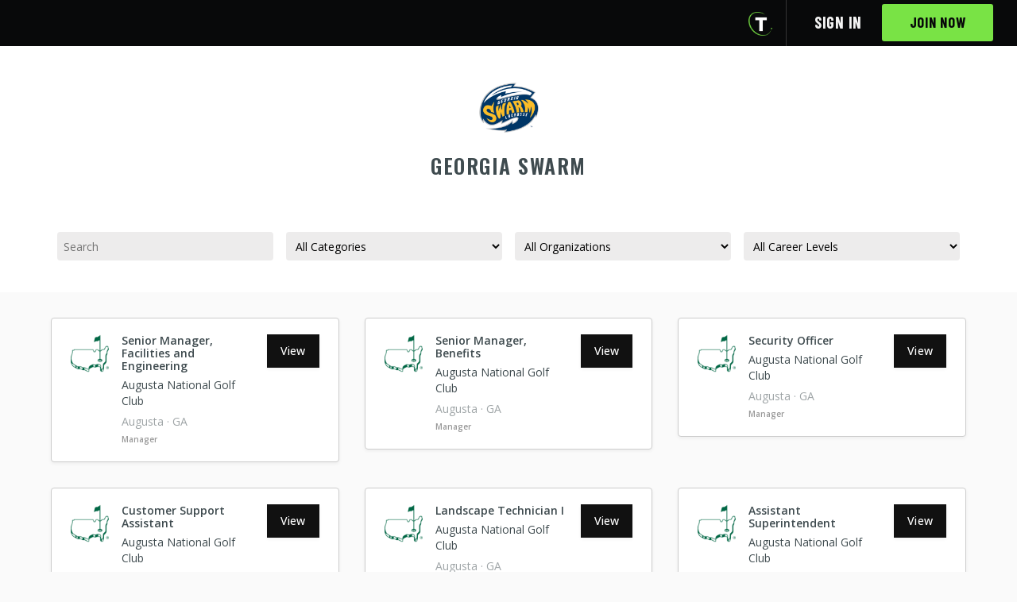

--- FILE ---
content_type: text/html; charset=utf-8
request_url: https://www.teamworkonline.com/other-sports-jobs/nll/georgia-swarm
body_size: 4341
content:
<!DOCTYPE html><html lang="en"><head><style type="text/css">html {
  opacity: 0;
}</style><base target="_top" /><title>Georgia Swarm | TeamWork Online</title>
<meta name="description" content="Connect with 1,500+ employers from the NFL, NBA, WNBA, MLB, NHL, MLS, NWSL, college athletics, sports tech startups, agencies, arenas, and more">
<meta property="og:description" content="Connect with 1,500+ employers from the NFL, NBA, WNBA, MLB, NHL, MLS, NWSL, college athletics, sports tech startups, agencies, arenas, and more">
<meta property="og:site_name" content="TeamWork Online">
<meta property="og:title" content="Georgia Swarm"><meta charset="utf-8" /><meta content="width=device-width, initial-scale=1" name="viewport" /><meta content="IE=edge" http-equiv="X-UA-Compatible" /><meta content="false" name="turbo-prefetch" /><link rel="icon" type="image/x-icon" href="/assets/favicon-b9eb254d10744245a617281cf23d803225acdc1351755972fc24ccaf426d55cb.ico" /><link rel="mask-icon" type="image/x-icon" href="/assets/mask-icon-0b4be04fefeaf158668db2efab7493f7151ba9770013732aabe95a9a99c15f08.svg" color="black" /><link rel="apple-touch-icon" type="image/x-icon" href="/assets/apple-touch-icon-23184a97c6fc0694860cad496e370b95fc327e424ccb7dd2f2bcd3dc8a7dfee2.png" /><meta name="csrf-param" content="authenticity_token" />
<meta name="csrf-token" content="Q0TobSEvCsU12tJg2Tv6d4TE_-0YPXUQet9hGlSdwwGO5BbYY7DuYHfFCK-erTUO-ytL0i-cZQ-IFDT4KwcRpg" /><link href="https://fonts.googleapis.com" rel="preconnect" /><link crossorigin="" href="https://fonts.gstatic.com" rel="preconnect" /><link href="https://fonts.googleapis.com/css2?family=Barlow+Condensed:wght@700&amp;family=Montserrat:wght@300..700&amp;family=Open+Sans:wght@400..700&amp;family=Oswald:wght@400..700&amp;family=Alex+Brush&amp;display=swap" rel="stylesheet" type="text/css" />  <script async src="https://www.googletagmanager.com/gtag/js?id=G-TT21YX2G43"></script>
  <script>
    window.dataLayer = window.dataLayer || [];
    function gtag() { dataLayer.push(arguments); }
    gtag("js", new Date());
    gtag("config", "G-TT21YX2G43", {
      "user_id": null
    });
  </script>
  <script type="text/javascript">
    (function(c,l,a,r,i,t,y){
      c[a]=c[a]||function(){(c[a].q=c[a].q||[]).push(arguments)};
      t=l.createElement(r);t.async=1;t.src="https://www.clarity.ms/tag/"+i;
      y=l.getElementsByTagName(r)[0];y.parentNode.insertBefore(t,y);
    })(window, document, "clarity", "script", "fuouycn1fx");
  </script>
  <script src="https://www.googletagservices.com/tag/js/gpt.js" async="async"></script>

  <script>
//<![CDATA[

    var googletag = googletag || {};
    googletag.cmd = googletag.cmd || [];

    googletag.cmd.push(function() {
      googletag.defineSlot('/1335317/CollegeProgramAd', [300, 250], 'div-gpt-ad-1466008360264-1').addService(googletag.pubads());
      googletag.pubads().enableSingleRequest();
      googletag.pubads().collapseEmptyDivs();
      googletag.pubads().setTargeting("mvp", "false");
      googletag.enableServices();
    });

//]]>
</script><script src="https://accounts.google.com/gsi/client" async="async" defer="defer"></script><link rel="stylesheet" href="/assets/application.bundle-95917b078e3f72ea5e2ab577dfcb7078301f25a697eb23c2186a543865747897.css" data-turbo-track="reload" /><link rel="stylesheet" href="/assets/application-7f5c71a6cf718c869213adb6c98b052a42c05f8e034cbcf6f0e757ae8d606e33.css" data-turbo-track="reload" /><script src="/assets/application.bundle-502f4d933e286a0ec5962b4a57f384ef2e391b1af4c520c3cc7c285c7b7b9ac8.js" data-turbo-track="reload"></script><script src="/assets/application-867387c7a7bd0a8b91b50bb5bc8a8b62ef4a38fe3902c5bda34a9802099eddd4.js" data-turbo-track="reload"></script></head><body class="organization_landers organization_landers-show container--gray-fa body-footer-adjust"><div data-client_id="675351471205-l11mnq9orkis5vb23na6aksk1l5hippk.apps.googleusercontent.com" data-itp_support="false" data-login_uri="https://www.teamworkonline.com/google_one_tap_callbacks" data-return_to="/other-sports-jobs/nll/georgia-swarm" id="g_id_onload"></div><header class="header header__mobile--mod" id="application-header"><div class="container"><div class="header-logo" data-header-logo=""></div><div class="header-navigation-set" data-controller="slide-toggle"><div class="header-navigation-trigger" data-action="click-&gt;slide-toggle#toggle"><svg xmlns="http://www.w3.org/2000/svg" width="18" height="16"><path fill="#fff" d="M17.5 0H.5a.5.5 0 0 0-.5.5v3a.5.5 0 0 0 .5.5h17a.5.5 0 0 0 .5-.5v-3a.5.5 0 0 0-.5-.5m0 6H.5a.5.5 0 0 0-.5.5v3a.5.5 0 0 0 .5.5h17a.5.5 0 0 0 .5-.5v-3a.5.5 0 0 0-.5-.5m0 6H.5a.5.5 0 0 0-.5.5v3a.5.5 0 0 0 .5.5h17a.5.5 0 0 0 .5-.5v-3a.5.5 0 0 0-.5-.5"></path></svg>
</div><nav class="header-navigation" data-application-header=""><div class="header-icons header-icons__tw-t"><a class="header-icons__item header-icons__item--teamwork-t" href="/"><i class="header-icons__icon--teamwork-t"><img class="icon--teamwork-t" src="/assets/powered_by-t-transparent-b791f060409a2a5b7cc970dc3b768427edcd4a271346fafde4904c69690664e0.png" /></i></a></div><div class="header-navigation-list header-navigation-list--with-text hidden" data-signed-out-header="" data-slide-toggle-target="dropdown"><div class="header-navigation-list-item"><a class="header-navigation-list-link" href="/sign_in">Sign in</a></div><div class="header-navigation-list-item"><a class="button button--teamwork button--cta-header" href="/sign_up">Join Now</a></div></div></nav></div></div></header><div id="flashes"></div><div class="organization-portal"><header class="organization-portal__header"><img class="organization-portal__header-logo" src="https://cf-production.teamworkonline.com/uploads/public/thumb_aaae9fde-57f4-4be9-a08c-ff8e3622043c.png" /><h1 class="organization-portal__header-title">Georgia Swarm</h1><nav><div class="organization-portal__header-links"></div></nav><div class="organization-portal__blurb organization-portal__container--small"></div></header><nav class="organization-portal__sticky-nav"><form data-controller="autosubmit" data-turbo-action="advance" data-turbo-frame="results" autocomplete="off" action="/other-sports-jobs/nll/georgia-swarm" accept-charset="UTF-8" method="get"><div class="organization-portal__filters organization-portal__container"><div class="organization-portal__filter"><input class="organization-portal__field" data-action="input-&gt;autosubmit#submit" placeholder="Search" type="search" name="employment_opportunity_search[query]" id="employment_opportunity_search_query" /></div><div class="organization-portal__filter"><select class="organization-portal__field" data-action="autosubmit#submit" name="employment_opportunity_search[category_id]" id="employment_opportunity_search_category_id"><option value="">All Categories</option>
<option value="332">Accounting and Finance</option>
<option value="336">Facility Operations/Event Staff</option>
<option value="338">Human Resources</option>
<option value="339">Internship</option>
<option value="341">Legal</option>
<option value="347">Technical Services</option>
<option value="348">Ticket Operations</option>
<option value="349">Ticket Sales and Services</option></select></div><div class="organization-portal__filter"><select class="organization-portal__field" data-action="autosubmit#submit" name="employment_opportunity_search[organization_id]" id="employment_opportunity_search_organization_id"><option value="">All Organizations</option>
<option value="31399">Augusta National Golf Club</option>
<option value="29431">Georgia Swarm</option></select></div><div class="organization-portal__filter"><select class="organization-portal__field" data-action="autosubmit#submit" name="employment_opportunity_search[career_level_id]" id="employment_opportunity_search_career_level_id"><option value="">All Career Levels</option>
<option value="97">Intern</option>
<option value="98">Entry Level</option>
<option value="99">Manager</option>
<option value="100">Director</option></select></div></div></form></nav><turbo-frame id="results"><div class="organization-portal__container"><div class="organization-portal__grid"><div class="organization-portal__grid-item"><div class="organization-portal__job-container"><div class="organization-portal__job"><img alt="Augusta National Golf Club" class="organization-portal__job-logo" loading="lazy" src="https://cf-production.teamworkonline.com/uploads/public/thumb_6512ff25-a606-4297-bd5c-7cc032873081.png" width="48" height="48" /><div class="organization-portal__job-details"><h3 class="organization-portal__job-title"><a data-turbo-frame="_top" href="/golf-tennis-jobs/augusta-national/augusta-national-jobs/senior-manager-facilities-and-engineering-2151291">Senior Manager, Facilities and Engineering</a></h3><p class="organization-portal__job-category">Augusta National Golf Club</p><p class="organization-portal__job-location">Augusta · GA</p><span class="organization-portal__job__career-level">Manager</span></div><a class="organization-portal__btn" data-turbo-frame="_top" href="/golf-tennis-jobs/augusta-national/augusta-national-jobs/senior-manager-facilities-and-engineering-2151291">View</a></div></div></div><div class="organization-portal__grid-item"><div class="organization-portal__job-container"><div class="organization-portal__job"><img alt="Augusta National Golf Club" class="organization-portal__job-logo" loading="lazy" src="https://cf-production.teamworkonline.com/uploads/public/thumb_6512ff25-a606-4297-bd5c-7cc032873081.png" width="48" height="48" /><div class="organization-portal__job-details"><h3 class="organization-portal__job-title"><a data-turbo-frame="_top" href="/golf-tennis-jobs/augusta-national/augusta-national-jobs/senior-manager-benefits-2149837">Senior Manager, Benefits</a></h3><p class="organization-portal__job-category">Augusta National Golf Club</p><p class="organization-portal__job-location">Augusta · GA</p><span class="organization-portal__job__career-level">Manager</span></div><a class="organization-portal__btn" data-turbo-frame="_top" href="/golf-tennis-jobs/augusta-national/augusta-national-jobs/senior-manager-benefits-2149837">View</a></div></div></div><div class="organization-portal__grid-item"><div class="organization-portal__job-container"><div class="organization-portal__job"><img alt="Augusta National Golf Club" class="organization-portal__job-logo" loading="lazy" src="https://cf-production.teamworkonline.com/uploads/public/thumb_6512ff25-a606-4297-bd5c-7cc032873081.png" width="48" height="48" /><div class="organization-portal__job-details"><h3 class="organization-portal__job-title"><a data-turbo-frame="_top" href="/golf-tennis-jobs/augusta-national/augusta-national-jobs/security-officer-2149075">Security Officer</a></h3><p class="organization-portal__job-category">Augusta National Golf Club</p><p class="organization-portal__job-location">Augusta · GA</p><span class="organization-portal__job__career-level">Manager</span></div><a class="organization-portal__btn" data-turbo-frame="_top" href="/golf-tennis-jobs/augusta-national/augusta-national-jobs/security-officer-2149075">View</a></div></div></div><div class="organization-portal__grid-item"><div class="organization-portal__job-container"><div class="organization-portal__job"><img alt="Augusta National Golf Club" class="organization-portal__job-logo" loading="lazy" src="https://cf-production.teamworkonline.com/uploads/public/thumb_6512ff25-a606-4297-bd5c-7cc032873081.png" width="48" height="48" /><div class="organization-portal__job-details"><h3 class="organization-portal__job-title"><a data-turbo-frame="_top" href="/golf-tennis-jobs/augusta-national/augusta-national-jobs/customer-support-assistant-2148553">Customer Support Assistant</a></h3><p class="organization-portal__job-category">Augusta National Golf Club</p><p class="organization-portal__job-location">Augusta · GA</p><span class="organization-portal__job__career-level">Manager</span></div><a class="organization-portal__btn" data-turbo-frame="_top" href="/golf-tennis-jobs/augusta-national/augusta-national-jobs/customer-support-assistant-2148553">View</a></div></div></div><div class="organization-portal__grid-item"><div class="organization-portal__job-container"><div class="organization-portal__job"><img alt="Augusta National Golf Club" class="organization-portal__job-logo" loading="lazy" src="https://cf-production.teamworkonline.com/uploads/public/thumb_6512ff25-a606-4297-bd5c-7cc032873081.png" width="48" height="48" /><div class="organization-portal__job-details"><h3 class="organization-portal__job-title"><a data-turbo-frame="_top" href="/golf-tennis-jobs/augusta-national/augusta-national-jobs/landscape-technician-i-2148480">Landscape Technician I</a></h3><p class="organization-portal__job-category">Augusta National Golf Club</p><p class="organization-portal__job-location">Augusta · GA</p><span class="organization-portal__job__career-level">Entry Level</span></div><a class="organization-portal__btn" data-turbo-frame="_top" href="/golf-tennis-jobs/augusta-national/augusta-national-jobs/landscape-technician-i-2148480">View</a></div></div></div><div class="organization-portal__grid-item"><div class="organization-portal__job-container"><div class="organization-portal__job"><img alt="Augusta National Golf Club" class="organization-portal__job-logo" loading="lazy" src="https://cf-production.teamworkonline.com/uploads/public/thumb_6512ff25-a606-4297-bd5c-7cc032873081.png" width="48" height="48" /><div class="organization-portal__job-details"><h3 class="organization-portal__job-title"><a data-turbo-frame="_top" href="/golf-tennis-jobs/augusta-national/augusta-national-jobs/assistant-superintendent-2148446">Assistant Superintendent</a></h3><p class="organization-portal__job-category">Augusta National Golf Club</p><p class="organization-portal__job-location">Augusta · GA</p><span class="organization-portal__job__career-level">Director</span></div><a class="organization-portal__btn" data-turbo-frame="_top" href="/golf-tennis-jobs/augusta-national/augusta-national-jobs/assistant-superintendent-2148446">View</a></div></div></div><div class="organization-portal__grid-item"><div class="organization-portal__job-container"><div class="organization-portal__job"><img alt="Augusta National Golf Club" class="organization-portal__job-logo" loading="lazy" src="https://cf-production.teamworkonline.com/uploads/public/thumb_6512ff25-a606-4297-bd5c-7cc032873081.png" width="48" height="48" /><div class="organization-portal__job-details"><h3 class="organization-portal__job-title"><a data-turbo-frame="_top" href="/golf-tennis-jobs/augusta-national/augusta-national-jobs/hris-specialist-2147569">HRIS Specialist</a></h3><p class="organization-portal__job-category">Augusta National Golf Club</p><p class="organization-portal__job-location">Augusta · GA</p><span class="organization-portal__job__career-level">Manager</span></div><a class="organization-portal__btn" data-turbo-frame="_top" href="/golf-tennis-jobs/augusta-national/augusta-national-jobs/hris-specialist-2147569">View</a></div></div></div><div class="organization-portal__grid-item"><div class="organization-portal__job-container"><div class="organization-portal__job"><img alt="Augusta National Golf Club" class="organization-portal__job-logo" loading="lazy" src="https://cf-production.teamworkonline.com/uploads/public/thumb_6512ff25-a606-4297-bd5c-7cc032873081.png" width="48" height="48" /><div class="organization-portal__job-details"><h3 class="organization-portal__job-title"><a data-turbo-frame="_top" href="/golf-tennis-jobs/augusta-national/augusta-national-jobs/laundry-dry-cleaning-attendant-2147369">Laundry/Dry Cleaning Attendant</a></h3><p class="organization-portal__job-category">Augusta National Golf Club</p><p class="organization-portal__job-location">Augusta · GA</p><span class="organization-portal__job__career-level">Entry Level</span></div><a class="organization-portal__btn" data-turbo-frame="_top" href="/golf-tennis-jobs/augusta-national/augusta-national-jobs/laundry-dry-cleaning-attendant-2147369">View</a></div></div></div><div class="organization-portal__grid-item"><div class="organization-portal__job-container"><div class="organization-portal__job"><img alt="Augusta National Golf Club" class="organization-portal__job-logo" loading="lazy" src="https://cf-production.teamworkonline.com/uploads/public/thumb_6512ff25-a606-4297-bd5c-7cc032873081.png" width="48" height="48" /><div class="organization-portal__job-details"><h3 class="organization-portal__job-title"><a data-turbo-frame="_top" href="/golf-tennis-jobs/augusta-national/augusta-national-jobs/manager-internal-controls-and-risk-management-2146411">Manager, Internal Controls and Risk Management</a></h3><p class="organization-portal__job-category">Augusta National Golf Club</p><p class="organization-portal__job-location">Augusta · GA</p><span class="organization-portal__job__career-level">Intern</span></div><a class="organization-portal__btn" data-turbo-frame="_top" href="/golf-tennis-jobs/augusta-national/augusta-national-jobs/manager-internal-controls-and-risk-management-2146411">View</a></div></div></div><div class="organization-portal__grid-item"><div class="organization-portal__job-container"><div class="organization-portal__job"><img alt="Augusta National Golf Club" class="organization-portal__job-logo" loading="lazy" src="https://cf-production.teamworkonline.com/uploads/public/thumb_6512ff25-a606-4297-bd5c-7cc032873081.png" width="48" height="48" /><div class="organization-portal__job-details"><h3 class="organization-portal__job-title"><a data-turbo-frame="_top" href="/golf-tennis-jobs/augusta-national/augusta-national-jobs/senior-manager-financial-planning-and-analysis-2146085">Senior Manager, Financial Planning and Analysis</a></h3><p class="organization-portal__job-category">Augusta National Golf Club</p><p class="organization-portal__job-location">Augusta · GA</p><span class="organization-portal__job__career-level">Manager</span></div><a class="organization-portal__btn" data-turbo-frame="_top" href="/golf-tennis-jobs/augusta-national/augusta-national-jobs/senior-manager-financial-planning-and-analysis-2146085">View</a></div></div></div><div class="organization-portal__grid-item"><div class="organization-portal__job-container"><div class="organization-portal__job"><img alt="Georgia Swarm Professional Lacrosse" class="organization-portal__job-logo" loading="lazy" src="https://cf-production.teamworkonline.com/uploads/public/thumb_aaae9fde-57f4-4be9-a08c-ff8e3622043c.png" width="48" height="48" /><div class="organization-portal__job-details"><h3 class="organization-portal__job-title"><a data-turbo-frame="_top" href="/other-sports-jobs/nll/georgia-swarm/ticketing-internship-2090046">Ticketing Internship </a></h3><p class="organization-portal__job-category">Georgia Swarm Professional Lacrosse</p><p class="organization-portal__job-location">GA</p><span class="organization-portal__job__career-level">Intern</span></div><a class="organization-portal__btn" data-turbo-frame="_top" href="/other-sports-jobs/nll/georgia-swarm/ticketing-internship-2090046">View</a></div></div></div></div></div><div class="organization-portal__container align-center"></div></turbo-frame><div class="organization-portal__footer organization-portal__container--small"><footer class="organization-portal__job-alerts"><p>Stay up to date on new jobs from National Lacrosse League.</p><a class="organization-portal__btn" href="/lander_notifications_settings/edit?license_id=2993&amp;return_to=%2Fother-sports-jobs%2Fnll%2Fgeorgia-swarm">Get job alerts</a></footer><div class="powered-by text-center margin-top"><a href="/"><img width="100" src="/assets/powered_by-t-68e665cd1f97848d8048bcd4bd24aa82d7ac180d7e2dc3cfd2ee92b3c4aa7493.svg" /></a></div></div></div><footer class="footer__employer"><div class="container container--padded"><div class="footer__employer"><ul class="footer__inline-links"><li class="footer__inline-links-item"><a class="footer__inline-link" href="/cdn-cgi/l/email-protection#234a4d454c635746424e544c51484c4d4f4a4d460d404c4e">Any Problems? Contact Us</a></li><li class="footer__inline-links-item"><a class="footer__inline-link" target="_blank" href="/pages/terms-and-conditions">Terms and Conditions</a></li><li class="footer__inline-links-item"><a class="footer__inline-link" target="_blank" href="/pages/privacy-policy">Privacy Policy</a></li></ul></div></div></footer>



<style type="text/css">
  html {
    opacity: 1;
  }
</style>
<script data-cfasync="false" src="/cdn-cgi/scripts/5c5dd728/cloudflare-static/email-decode.min.js"></script><script id="IntercomSettingsScriptTag">window.intercomSettings = {"app_id":"ot9acni8"};(function(){var w=window;var ic=w.Intercom;if(typeof ic==="function"){ic('reattach_activator');ic('update',intercomSettings);}else{var d=document;var i=function(){i.c(arguments)};i.q=[];i.c=function(args){i.q.push(args)};w.Intercom=i;function l(){var s=d.createElement('script');s.type='text/javascript';s.async=true;s.src='https://widget.intercom.io/widget/ot9acni8';var x=d.getElementsByTagName('script')[0];x.parentNode.insertBefore(s,x);}if(w.attachEvent){w.attachEvent('onload',l);}else{w.addEventListener('load',l,false);}};})()</script>
<script defer src="https://static.cloudflareinsights.com/beacon.min.js/vcd15cbe7772f49c399c6a5babf22c1241717689176015" integrity="sha512-ZpsOmlRQV6y907TI0dKBHq9Md29nnaEIPlkf84rnaERnq6zvWvPUqr2ft8M1aS28oN72PdrCzSjY4U6VaAw1EQ==" data-cf-beacon='{"version":"2024.11.0","token":"ccf7477416da489f95b18469f7e6d152","server_timing":{"name":{"cfCacheStatus":true,"cfEdge":true,"cfExtPri":true,"cfL4":true,"cfOrigin":true,"cfSpeedBrain":true},"location_startswith":null}}' crossorigin="anonymous"></script>
<script>(function(){function c(){var b=a.contentDocument||a.contentWindow.document;if(b){var d=b.createElement('script');d.innerHTML="window.__CF$cv$params={r:'9bdd7e68ff1cf14f',t:'MTc2ODM5NzQ4Nw=='};var a=document.createElement('script');a.src='/cdn-cgi/challenge-platform/scripts/jsd/main.js';document.getElementsByTagName('head')[0].appendChild(a);";b.getElementsByTagName('head')[0].appendChild(d)}}if(document.body){var a=document.createElement('iframe');a.height=1;a.width=1;a.style.position='absolute';a.style.top=0;a.style.left=0;a.style.border='none';a.style.visibility='hidden';document.body.appendChild(a);if('loading'!==document.readyState)c();else if(window.addEventListener)document.addEventListener('DOMContentLoaded',c);else{var e=document.onreadystatechange||function(){};document.onreadystatechange=function(b){e(b);'loading'!==document.readyState&&(document.onreadystatechange=e,c())}}}})();</script></body></html>